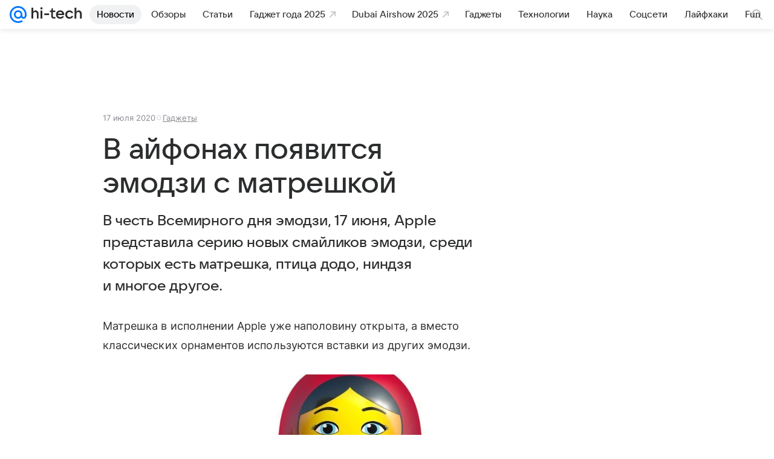

--- FILE ---
content_type: application/javascript; charset=utf-8
request_url: https://hi-tech.mail.ru/dist/chunks/6534.6917de341870c19e83c1.js
body_size: 22006
content:
(this.__LOADABLE_LOADED_CHUNKS__=this.__LOADABLE_LOADED_CHUNKS__||[]).push([[6534,8810],{17332:e=>{"use strict";e.exports={rE:"1.5.0"}},19445:e=>{e.exports={root:"b689e3648f",action:"cc452cdd09",actionInner:"e795d2b1a3",header:"e5a135dead",image:"d900cfe90a",button:"b4b57534b5",cancelButton:"ef865e87ba",subscriptionButton:"c0336c4799",buttons:"d945b3732f",wrapperImage:"fc10a71b79"}},77662:e=>{"use strict";var t,n="object"==typeof Reflect?Reflect:null,r=n&&"function"==typeof n.apply?n.apply:function(e,t,n){return Function.prototype.apply.call(e,t,n)};t=n&&"function"==typeof n.ownKeys?n.ownKeys:Object.getOwnPropertySymbols?function(e){return Object.getOwnPropertyNames(e).concat(Object.getOwnPropertySymbols(e))}:function(e){return Object.getOwnPropertyNames(e)};var i=Number.isNaN||function(e){return e!=e};function a(){a.init.call(this)}e.exports=a,e.exports.once=function(e,t){return new Promise(function(n,r){var i,a,s;function o(n){e.removeListener(t,c),r(n)}function c(){"function"==typeof e.removeListener&&e.removeListener("error",o),n([].slice.call(arguments))}g(e,t,c,{once:!0}),"error"!==t&&(i=e,a=o,s={once:!0},"function"==typeof i.on&&g(i,"error",a,s))})},a.EventEmitter=a,a.prototype._events=void 0,a.prototype._eventsCount=0,a.prototype._maxListeners=void 0;var s=10;function o(e){if("function"!=typeof e)throw TypeError('The "listener" argument must be of type Function. Received type '+typeof e)}function c(e){return void 0===e._maxListeners?a.defaultMaxListeners:e._maxListeners}function l(e,t,n,r){if(o(n),void 0===(a=e._events)?(a=e._events=Object.create(null),e._eventsCount=0):(void 0!==a.newListener&&(e.emit("newListener",t,n.listener?n.listener:n),a=e._events),s=a[t]),void 0===s)s=a[t]=n,++e._eventsCount;else if("function"==typeof s?s=a[t]=r?[n,s]:[s,n]:r?s.unshift(n):s.push(n),(i=c(e))>0&&s.length>i&&!s.warned){s.warned=!0;var i,a,s,l=Error("Possible EventEmitter memory leak detected. "+s.length+" "+String(t)+" listeners added. Use emitter.setMaxListeners() to increase limit");l.name="MaxListenersExceededWarning",l.emitter=e,l.type=t,l.count=s.length,console&&console.warn&&console.warn(l)}return e}function u(){if(!this.fired)return(this.target.removeListener(this.type,this.wrapFn),this.fired=!0,0==arguments.length)?this.listener.call(this.target):this.listener.apply(this.target,arguments)}function d(e,t,n){var r={fired:!1,wrapFn:void 0,target:e,type:t,listener:n},i=u.bind(r);return i.listener=n,r.wrapFn=i,i}function h(e,t,n){var r=e._events;if(void 0===r)return[];var i=r[t];return void 0===i?[]:"function"==typeof i?n?[i.listener||i]:[i]:n?function(e){for(var t=Array(e.length),n=0;n<t.length;++n)t[n]=e[n].listener||e[n];return t}(i):f(i,i.length)}function p(e){var t=this._events;if(void 0!==t){var n=t[e];if("function"==typeof n)return 1;if(void 0!==n)return n.length}return 0}function f(e,t){for(var n=Array(t),r=0;r<t;++r)n[r]=e[r];return n}function g(e,t,n,r){if("function"==typeof e.on)r.once?e.once(t,n):e.on(t,n);else if("function"==typeof e.addEventListener)e.addEventListener(t,function i(a){r.once&&e.removeEventListener(t,i),n(a)});else throw TypeError('The "emitter" argument must be of type EventEmitter. Received type '+typeof e)}Object.defineProperty(a,"defaultMaxListeners",{enumerable:!0,get:function(){return s},set:function(e){if("number"!=typeof e||e<0||i(e))throw RangeError('The value of "defaultMaxListeners" is out of range. It must be a non-negative number. Received '+e+".");s=e}}),a.init=function(){(void 0===this._events||this._events===Object.getPrototypeOf(this)._events)&&(this._events=Object.create(null),this._eventsCount=0),this._maxListeners=this._maxListeners||void 0},a.prototype.setMaxListeners=function(e){if("number"!=typeof e||e<0||i(e))throw RangeError('The value of "n" is out of range. It must be a non-negative number. Received '+e+".");return this._maxListeners=e,this},a.prototype.getMaxListeners=function(){return c(this)},a.prototype.emit=function(e){for(var t=[],n=1;n<arguments.length;n++)t.push(arguments[n]);var i="error"===e,a=this._events;if(void 0!==a)i=i&&void 0===a.error;else if(!i)return!1;if(i){if(t.length>0&&(s=t[0]),s instanceof Error)throw s;var s,o=Error("Unhandled error."+(s?" ("+s.message+")":""));throw o.context=s,o}var c=a[e];if(void 0===c)return!1;if("function"==typeof c)r(c,this,t);else for(var l=c.length,u=f(c,l),n=0;n<l;++n)r(u[n],this,t);return!0},a.prototype.addListener=function(e,t){return l(this,e,t,!1)},a.prototype.on=a.prototype.addListener,a.prototype.prependListener=function(e,t){return l(this,e,t,!0)},a.prototype.once=function(e,t){return o(t),this.on(e,d(this,e,t)),this},a.prototype.prependOnceListener=function(e,t){return o(t),this.prependListener(e,d(this,e,t)),this},a.prototype.removeListener=function(e,t){var n,r,i,a,s;if(o(t),void 0===(r=this._events)||void 0===(n=r[e]))return this;if(n===t||n.listener===t)0==--this._eventsCount?this._events=Object.create(null):(delete r[e],r.removeListener&&this.emit("removeListener",e,n.listener||t));else if("function"!=typeof n){for(i=-1,a=n.length-1;a>=0;a--)if(n[a]===t||n[a].listener===t){s=n[a].listener,i=a;break}if(i<0)return this;0===i?n.shift():function(e,t){for(;t+1<e.length;t++)e[t]=e[t+1];e.pop()}(n,i),1===n.length&&(r[e]=n[0]),void 0!==r.removeListener&&this.emit("removeListener",e,s||t)}return this},a.prototype.off=a.prototype.removeListener,a.prototype.removeAllListeners=function(e){var t,n,r;if(void 0===(n=this._events))return this;if(void 0===n.removeListener)return 0==arguments.length?(this._events=Object.create(null),this._eventsCount=0):void 0!==n[e]&&(0==--this._eventsCount?this._events=Object.create(null):delete n[e]),this;if(0==arguments.length){var i,a=Object.keys(n);for(r=0;r<a.length;++r)"removeListener"!==(i=a[r])&&this.removeAllListeners(i);return this.removeAllListeners("removeListener"),this._events=Object.create(null),this._eventsCount=0,this}if("function"==typeof(t=n[e]))this.removeListener(e,t);else if(void 0!==t)for(r=t.length-1;r>=0;r--)this.removeListener(e,t[r]);return this},a.prototype.listeners=function(e){return h(this,e,!0)},a.prototype.rawListeners=function(e){return h(this,e,!1)},a.listenerCount=function(e,t){return"function"==typeof e.listenerCount?e.listenerCount(t):p.call(e,t)},a.prototype.listenerCount=p,a.prototype.eventNames=function(){return this._eventsCount>0?t(this._events):[]}},78810:(e,t,n)=>{"use strict";n.r(t),n.d(t,{getWorker:()=>p,installWorker:()=>h});let r={workers:{"sw-common":"/sw-common.js"},workerKey:"sw-common",workerScope:"/",workerDisabledByUserAgent:["MRMAILAPP","MRNEWSAPP"]},{DEBUG:i,navigator:a,location:s,console:o}=window;function c(e,t){return Promise.resolve().then(()=>a.serviceWorker.register(e,{scope:t}))}function l(...e){i&&o.warn("SW:ERROR:",...e)}let{promisifiedDomEvents:{loaded:u}}=window,d=(e,t)=>{let n,i=function(e={}){return Object.assign(Object.assign({},r),e)}(e),o=function({workers:e={},workerKey:t}){let n=e[t];return n||l("Неверно задан сервис-воркер",{workers:e,workerKey:t}),n}(i),c=function({workerScope:e}){return`${s.origin}${e}`}(i);return!o||!c||((n="serviceWorker"in a)||l("Сервис-воркеры не поддерживаются браузером"),!n)||(({workerDisabledByUserAgent:e=[]})=>!!(e.length&&e.some(e=>-1!==a.userAgent.indexOf(e))))(i)?Promise.reject().catch(()=>l("Не удалось установить сервис-воркер")):u.then(()=>t(o,c)).catch(e=>l(e))},h=e=>d(e,(e,t)=>c(e,t)),p=e=>d(e,(e,t)=>{var n;return(n=e=>e.scope===t,a.serviceWorker.getRegistrations().then(e=>e.filter(n))).then((n=[])=>n.length?Promise.resolve().then(()=>n[n.length-1]):c(e,t))})},88373:(e,t,n)=>{"use strict";let r,i,a,s,o;n.r(t),n.d(t,{default:()=>nJ});var c,l,u,d,h,p,f=n(845),g=n(92072),m=n(74809),b=n(77662),w=n.n(b);let v="5.0.0",y="undefined"!=typeof window&&-1!==window.location.hostname.indexOf("devmail.ru"),S=(s=Math.abs(a=new Date().getTimezoneOffset()),`GMT${a<0?"+":"-"}`+`00${Math.floor(s/60)}`.slice(-2)+`00${s%60}`.slice(-2)),_=((e={})=>{let t=(()=>{let{userAgent:e}=window.navigator,t=e.match(/(opera|chrome|safari|firefox|msie|trident(?=\/))\/?\s*(\d+)/i)||[];return{name:t[1]||"",version:t[2]||""}})(),n=(()=>{let{userAgent:e}=window.navigator;return(e.match(/(android|blackBerry|iphone|ipad|ipod|opera|iemobile|mobile)/i)||[]).length>0})(),r=t.name.toLowerCase();return{BROWSER:{IS_MOBILE:n,NAME:e[r]?e[r]:r,PLATFORM:"webpush",VERSION:t.version}}})({chrome:"android"}),I="ready",E="change",O="error",k="subscribe",C="unsubscribe",j={code:"unsubscribe",message:"Ошибка при попытке отписаться от пуш-уведомлений"},D={code:"get_subscription",message:"Ошибка при попытке получения объекта пуш-уведомлений"},A={code:"permission_denied",message:"Пользователь запретил доставку уведомлений"},T={code:"server_sync",message:"Ошибка синхронизации с сервером"},L={code:"fcm_api_invalid_key",message:"[FirebaseMessagingAPI]: invalid key"},P={code:"fcm_api_not_subscribed",message:"[FirebaseMessagingAPI]: not subscribed"},N={code:"fcm_api_returned_empty_token",message:"[FirebaseMessagingAPI]: returned empty token"},M={code:"fcm_api_applicationname_not_found",message:"[FirebaseMessagingAPI]: applicationname not found"},B={version:v,allowedPlatforms:["Chrome","Firefox"],application:"mailrupush",platform:_.BROWSER,workerPath:"/push-worker.js",workerScope:"/",workerInstaller:null,serverUrl:"/push-api/subscription/"};window.location.pathname;let x={application:null,platform:"webpush",status:null,token:null,settings:{capabilities:{geo_id:[0],push_delivery_time_range:"00:00-23:59"},client:{os_version:_.BROWSER.VERSION,version:_.BROWSER.IS_MOBILE?`m-${v}`:v},client_time_zone:S}};class R extends Error{constructor(e){super(e.message),this.name=this.constructor.name,this.message=e.message,Error.captureStackTrace?Error.captureStackTrace(this,()=>this.constructor):this.stack=Error().stack}}function $(){return window.navigator.serviceWorker.ready}function F(e){return new Promise((t,n)=>{e.pushManager.getSubscription().then(e=>{e?t(e):n(new R(D))})})}function H(e){return F(e).then(e=>e.unsubscribe().then(t=>t?Promise.resolve(e):Promise.reject(new R(j))))}function K(e){let t=e.endpoint;return{token:t,endpoint:t}}function W(e){var t;return t={application:e.application,url:e.serverUrl},(e,n)=>{let r=K(n),i=Object.assign(Object.assign({},x),{status:e,application:t.application,token:r.token});return fetch(t.url,{method:"post",headers:{Accept:"application/json","Content-Type":"application/json"},body:JSON.stringify(i)}).then(e=>{if(200!==e.status)throw new R(T);return e.json()}).catch(()=>{throw new R(T)})}}let U=((e,t={})=>{let n=Object.assign({},t),r=[],i=()=>n,a=(t={})=>(n=e(i(),t),Promise.all(r.map(e=>e(n,t))).then(()=>n));return a().catch(()=>{throw Error("Error on createStore")}),{getState:i,dispatch:a,subscribe:e=>{r=[...r,(t,n)=>Promise.resolve(e(t,n))];let t=!0;return()=>{if(t){t=!1;let n=r.indexOf(e),[i,a]=[r.slice(0,n),r.slice(n+1)];r=i.concat(a)}return!t}}}})((e,t={})=>{switch(t.type){case E:return Object.assign(Object.assign({},e),t.state);case k:return Object.assign(Object.assign({},e),{isSubscribed:!0,subscription:t.subscription});case C:return Object.assign(Object.assign({},e),{isSubscribed:!1,subscription:void 0});case I:return Object.assign(Object.assign(Object.assign({},e),t.state),{isReady:!0});default:return e}},{isReady:!1});function V(){let{permission:e}=Notification;return new Promise((t,n)=>{switch(e){case"granted":case"default":default:t(e);break;case"denied":n(new R(A))}})}let z=function(e){let t=[],n=0;for(let r=0;r<e.length;r++){let i=e.charCodeAt(r);i<128?t[n++]=i:(i<2048?t[n++]=i>>6|192:((64512&i)==55296&&r+1<e.length&&(64512&e.charCodeAt(r+1))==56320?(i=65536+((1023&i)<<10)+(1023&e.charCodeAt(++r)),t[n++]=i>>18|240,t[n++]=i>>12&63|128):t[n++]=i>>12|224,t[n++]=i>>6&63|128),t[n++]=63&i|128)}return t},q=function(e){let t=[],n=0,r=0;for(;n<e.length;){let i=e[n++];if(i<128)t[r++]=String.fromCharCode(i);else if(i>191&&i<224){let a=e[n++];t[r++]=String.fromCharCode((31&i)<<6|63&a)}else if(i>239&&i<365){let a=((7&i)<<18|(63&e[n++])<<12|(63&e[n++])<<6|63&e[n++])-65536;t[r++]=String.fromCharCode(55296+(a>>10)),t[r++]=String.fromCharCode(56320+(1023&a))}else{let a=e[n++],s=e[n++];t[r++]=String.fromCharCode((15&i)<<12|(63&a)<<6|63&s)}}return t.join("")},G={byteToCharMap_:null,charToByteMap_:null,byteToCharMapWebSafe_:null,charToByteMapWebSafe_:null,ENCODED_VALS_BASE:"ABCDEFGHIJKLMNOPQRSTUVWXYZabcdefghijklmnopqrstuvwxyz0123456789",get ENCODED_VALS(){return this.ENCODED_VALS_BASE+"+/="},get ENCODED_VALS_WEBSAFE(){return this.ENCODED_VALS_BASE+"-_."},HAS_NATIVE_SUPPORT:"function"==typeof atob,encodeByteArray(e,t){if(!Array.isArray(e))throw Error("encodeByteArray takes an array as a parameter");this.init_();let n=t?this.byteToCharMapWebSafe_:this.byteToCharMap_,r=[];for(let t=0;t<e.length;t+=3){let i=e[t],a=t+1<e.length,s=a?e[t+1]:0,o=t+2<e.length,c=o?e[t+2]:0,l=i>>2,u=(3&i)<<4|s>>4,d=(15&s)<<2|c>>6,h=63&c;!o&&(h=64,a||(d=64)),r.push(n[l],n[u],n[d],n[h])}return r.join("")},encodeString(e,t){return this.HAS_NATIVE_SUPPORT&&!t?btoa(e):this.encodeByteArray(z(e),t)},decodeString(e,t){return this.HAS_NATIVE_SUPPORT&&!t?atob(e):q(this.decodeStringToByteArray(e,t))},decodeStringToByteArray(e,t){this.init_();let n=t?this.charToByteMapWebSafe_:this.charToByteMap_,r=[];for(let t=0;t<e.length;){let i=n[e.charAt(t++)],a=t<e.length?n[e.charAt(t)]:0,s=++t<e.length?n[e.charAt(t)]:64,o=++t<e.length?n[e.charAt(t)]:64;if(++t,null==i||null==a||null==s||null==o)throw new J;let c=i<<2|a>>4;if(r.push(c),64!==s){let e=a<<4&240|s>>2;if(r.push(e),64!==o){let e=s<<6&192|o;r.push(e)}}}return r},init_(){if(!this.byteToCharMap_){this.byteToCharMap_={},this.charToByteMap_={},this.byteToCharMapWebSafe_={},this.charToByteMapWebSafe_={};for(let e=0;e<this.ENCODED_VALS.length;e++)this.byteToCharMap_[e]=this.ENCODED_VALS.charAt(e),this.charToByteMap_[this.byteToCharMap_[e]]=e,this.byteToCharMapWebSafe_[e]=this.ENCODED_VALS_WEBSAFE.charAt(e),this.charToByteMapWebSafe_[this.byteToCharMapWebSafe_[e]]=e,e>=this.ENCODED_VALS_BASE.length&&(this.charToByteMap_[this.ENCODED_VALS_WEBSAFE.charAt(e)]=e,this.charToByteMapWebSafe_[this.ENCODED_VALS.charAt(e)]=e)}}};class J extends Error{constructor(){super(...arguments),this.name="DecodeBase64StringError"}}let Y=function(e){let t=z(e);return G.encodeByteArray(t,!0)},Q=function(e){return Y(e).replace(/\./g,"")},Z=function(e){try{return G.decodeString(e,!0)}catch(e){console.error("base64Decode failed: ",e)}return null},X=()=>{var e;return null==(e=(()=>{try{return function(){if("undefined"!=typeof self)return self;if("undefined"!=typeof window)return window;if(void 0!==n.g)return n.g;throw Error("Unable to locate global object.")}().__FIREBASE_DEFAULTS__||(()=>{if("undefined"==typeof process||void 0===process.env)return;let e=process.env.__FIREBASE_DEFAULTS__;if(e)return JSON.parse(e)})()||(()=>{let e;if("undefined"==typeof document)return;try{e=document.cookie.match(/__FIREBASE_DEFAULTS__=([^;]+)/)}catch(e){return}let t=e&&Z(e[1]);return t&&JSON.parse(t)})()}catch(e){console.info(`Unable to get __FIREBASE_DEFAULTS__ due to: ${e}`);return}})())?void 0:e.config};class ee{constructor(){this.reject=()=>{},this.resolve=()=>{},this.promise=new Promise((e,t)=>{this.resolve=e,this.reject=t})}wrapCallback(e){return(t,n)=>{t?this.reject(t):this.resolve(n),"function"==typeof e&&(this.promise.catch(()=>{}),1===e.length?e(t):e(t,n))}}}function et(){try{return"object"==typeof indexedDB}catch(e){return!1}}function en(){return new Promise((e,t)=>{try{let n=!0,r="validate-browser-context-for-indexeddb-analytics-module",i=self.indexedDB.open(r);i.onsuccess=()=>{i.result.close(),n||self.indexedDB.deleteDatabase(r),e(!0)},i.onupgradeneeded=()=>{n=!1},i.onerror=()=>{var e;t((null==(e=i.error)?void 0:e.message)||"")}}catch(e){t(e)}})}class er extends Error{constructor(e,t,n){super(t),this.code=e,this.customData=n,this.name="FirebaseError",Object.setPrototypeOf(this,er.prototype),Error.captureStackTrace&&Error.captureStackTrace(this,ei.prototype.create)}}class ei{constructor(e,t,n){this.service=e,this.serviceName=t,this.errors=n}create(e,...t){var n,r;let i=t[0]||{},a=`${this.service}/${e}`,s=this.errors[e],o=s?(n=s,r=i,n.replace(ea,(e,t)=>{let n=r[t];return null!=n?String(n):`<${t}?>`})):"Error",c=`${this.serviceName}: ${o} (${a}).`;return new er(a,c,i)}}let ea=/\{\$([^}]+)}/g;function es(e,t){if(e===t)return!0;let n=Object.keys(e),r=Object.keys(t);for(let i of n){if(!r.includes(i))return!1;let n=e[i],a=t[i];if(eo(n)&&eo(a)){if(!es(n,a))return!1}else if(n!==a)return!1}for(let e of r)if(!n.includes(e))return!1;return!0}function eo(e){return null!==e&&"object"==typeof e}function ec(e){return e&&e._delegate?e._delegate:e}class el{constructor(e,t,n){this.name=e,this.instanceFactory=t,this.type=n,this.multipleInstances=!1,this.serviceProps={},this.instantiationMode="LAZY",this.onInstanceCreated=null}setInstantiationMode(e){return this.instantiationMode=e,this}setMultipleInstances(e){return this.multipleInstances=e,this}setServiceProps(e){return this.serviceProps=e,this}setInstanceCreatedCallback(e){return this.onInstanceCreated=e,this}}let eu="[DEFAULT]";class ed{constructor(e,t){this.name=e,this.container=t,this.component=null,this.instances=new Map,this.instancesDeferred=new Map,this.instancesOptions=new Map,this.onInitCallbacks=new Map}get(e){let t=this.normalizeInstanceIdentifier(e);if(!this.instancesDeferred.has(t)){let e=new ee;if(this.instancesDeferred.set(t,e),this.isInitialized(t)||this.shouldAutoInitialize())try{let n=this.getOrInitializeService({instanceIdentifier:t});n&&e.resolve(n)}catch(e){}}return this.instancesDeferred.get(t).promise}getImmediate(e){var t;let n=this.normalizeInstanceIdentifier(null==e?void 0:e.identifier),r=null!=(t=null==e?void 0:e.optional)&&t;if(this.isInitialized(n)||this.shouldAutoInitialize())try{return this.getOrInitializeService({instanceIdentifier:n})}catch(e){if(r)return null;throw e}if(r)return null;throw Error(`Service ${this.name} is not available`)}getComponent(){return this.component}setComponent(e){if(e.name!==this.name)throw Error(`Mismatching Component ${e.name} for Provider ${this.name}.`);if(this.component)throw Error(`Component for ${this.name} has already been provided`);if(this.component=e,this.shouldAutoInitialize()){if("EAGER"===e.instantiationMode)try{this.getOrInitializeService({instanceIdentifier:eu})}catch(e){}for(let[e,t]of this.instancesDeferred.entries()){let n=this.normalizeInstanceIdentifier(e);try{let e=this.getOrInitializeService({instanceIdentifier:n});t.resolve(e)}catch(e){}}}}clearInstance(e=eu){this.instancesDeferred.delete(e),this.instancesOptions.delete(e),this.instances.delete(e)}async delete(){let e=Array.from(this.instances.values());await Promise.all([...e.filter(e=>"INTERNAL"in e).map(e=>e.INTERNAL.delete()),...e.filter(e=>"_delete"in e).map(e=>e._delete())])}isComponentSet(){return null!=this.component}isInitialized(e=eu){return this.instances.has(e)}getOptions(e=eu){return this.instancesOptions.get(e)||{}}initialize(e={}){let{options:t={}}=e,n=this.normalizeInstanceIdentifier(e.instanceIdentifier);if(this.isInitialized(n))throw Error(`${this.name}(${n}) has already been initialized`);if(!this.isComponentSet())throw Error(`Component ${this.name} has not been registered yet`);let r=this.getOrInitializeService({instanceIdentifier:n,options:t});for(let[e,t]of this.instancesDeferred.entries())n===this.normalizeInstanceIdentifier(e)&&t.resolve(r);return r}onInit(e,t){var n;let r=this.normalizeInstanceIdentifier(t),i=null!=(n=this.onInitCallbacks.get(r))?n:new Set;i.add(e),this.onInitCallbacks.set(r,i);let a=this.instances.get(r);return a&&e(a,r),()=>{i.delete(e)}}invokeOnInitCallbacks(e,t){let n=this.onInitCallbacks.get(t);if(n)for(let r of n)try{r(e,t)}catch(e){}}getOrInitializeService({instanceIdentifier:e,options:t={}}){var n;let r=this.instances.get(e);if(!r&&this.component&&(r=this.component.instanceFactory(this.container,{instanceIdentifier:(n=e)===eu?void 0:n,options:t}),this.instances.set(e,r),this.instancesOptions.set(e,t),this.invokeOnInitCallbacks(r,e),this.component.onInstanceCreated))try{this.component.onInstanceCreated(this.container,e,r)}catch(e){}return r||null}normalizeInstanceIdentifier(e=eu){return this.component?this.component.multipleInstances?e:eu:e}shouldAutoInitialize(){return!!this.component&&"EXPLICIT"!==this.component.instantiationMode}}class eh{constructor(e){this.name=e,this.providers=new Map}addComponent(e){let t=this.getProvider(e.name);if(t.isComponentSet())throw Error(`Component ${e.name} has already been registered with ${this.name}`);t.setComponent(e)}addOrOverwriteComponent(e){this.getProvider(e.name).isComponentSet()&&this.providers.delete(e.name),this.addComponent(e)}getProvider(e){if(this.providers.has(e))return this.providers.get(e);let t=new ed(e,this);return this.providers.set(e,t),t}getProviders(){return Array.from(this.providers.values())}}let ep=[];(c=d||(d={}))[c.DEBUG=0]="DEBUG",c[c.VERBOSE=1]="VERBOSE",c[c.INFO=2]="INFO",c[c.WARN=3]="WARN",c[c.ERROR=4]="ERROR",c[c.SILENT=5]="SILENT";let ef={debug:d.DEBUG,verbose:d.VERBOSE,info:d.INFO,warn:d.WARN,error:d.ERROR,silent:d.SILENT},eg=d.INFO,em={[d.DEBUG]:"log",[d.VERBOSE]:"log",[d.INFO]:"info",[d.WARN]:"warn",[d.ERROR]:"error"},eb=(e,t,...n)=>{if(t<e.logLevel)return;let r=new Date().toISOString(),i=em[t];if(i)console[i](`[${r}]  ${e.name}:`,...n);else throw Error(`Attempted to log a message with an invalid logType (value: ${t})`)},ew=new WeakMap,ev=new WeakMap,ey=new WeakMap,eS=new WeakMap,e_=new WeakMap,eI={get(e,t,n){if(e instanceof IDBTransaction){if("done"===t)return ev.get(e);if("objectStoreNames"===t)return e.objectStoreNames||ey.get(e);if("store"===t)return n.objectStoreNames[1]?void 0:n.objectStore(n.objectStoreNames[0])}return eE(e[t])},set:(e,t,n)=>(e[t]=n,!0),has:(e,t)=>e instanceof IDBTransaction&&("done"===t||"store"===t)||t in e};function eE(e){if(e instanceof IDBRequest){let t;return(t=new Promise((t,n)=>{let r=()=>{e.removeEventListener("success",i),e.removeEventListener("error",a)},i=()=>{t(eE(e.result)),r()},a=()=>{n(e.error),r()};e.addEventListener("success",i),e.addEventListener("error",a)})).then(t=>{t instanceof IDBCursor&&ew.set(t,e)}).catch(()=>{}),e_.set(t,e),t}if(eS.has(e))return eS.get(e);let t=function(e){if("function"==typeof e)return e!==IDBDatabase.prototype.transaction||"objectStoreNames"in IDBTransaction.prototype?(i||(i=[IDBCursor.prototype.advance,IDBCursor.prototype.continue,IDBCursor.prototype.continuePrimaryKey])).includes(e)?function(...t){return e.apply(eO(this),t),eE(ew.get(this))}:function(...t){return eE(e.apply(eO(this),t))}:function(t,...n){let r=e.call(eO(this),t,...n);return ey.set(r,t.sort?t.sort():[t]),eE(r)};return e instanceof IDBTransaction&&function(e){if(ev.has(e))return;let t=new Promise((t,n)=>{let r=()=>{e.removeEventListener("complete",i),e.removeEventListener("error",a),e.removeEventListener("abort",a)},i=()=>{t(),r()},a=()=>{n(e.error||new DOMException("AbortError","AbortError")),r()};e.addEventListener("complete",i),e.addEventListener("error",a),e.addEventListener("abort",a)});ev.set(e,t)}(e),(r||(r=[IDBDatabase,IDBObjectStore,IDBIndex,IDBCursor,IDBTransaction])).some(t=>e instanceof t)?new Proxy(e,eI):e}(e);return t!==e&&(eS.set(e,t),e_.set(t,e)),t}let eO=e=>e_.get(e);function ek(e,t,{blocked:n,upgrade:r,blocking:i,terminated:a}={}){let s=indexedDB.open(e,t),o=eE(s);return r&&s.addEventListener("upgradeneeded",e=>{r(eE(s.result),e.oldVersion,e.newVersion,eE(s.transaction),e)}),n&&s.addEventListener("blocked",e=>n(e.oldVersion,e.newVersion,e)),o.then(e=>{a&&e.addEventListener("close",()=>a()),i&&e.addEventListener("versionchange",e=>i(e.oldVersion,e.newVersion,e))}).catch(()=>{}),o}function eC(e,{blocked:t}={}){let n=indexedDB.deleteDatabase(e);return t&&n.addEventListener("blocked",e=>t(e.oldVersion,e)),eE(n).then(()=>void 0)}let ej=["get","getKey","getAll","getAllKeys","count"],eD=["put","add","delete","clear"],eA=new Map;function eT(e,t){if(!(e instanceof IDBDatabase&&!(t in e)&&"string"==typeof t))return;if(eA.get(t))return eA.get(t);let n=t.replace(/FromIndex$/,""),r=t!==n,i=eD.includes(n);if(!(n in(r?IDBIndex:IDBObjectStore).prototype)||!(i||ej.includes(n)))return;let a=async function(e,...t){let a=this.transaction(e,i?"readwrite":"readonly"),s=a.store;return r&&(s=s.index(t.shift())),(await Promise.all([s[n](...t),i&&a.done]))[0]};return eA.set(t,a),a}eI={...o=eI,get:(e,t,n)=>eT(e,t)||o.get(e,t,n),has:(e,t)=>!!eT(e,t)||o.has(e,t)};class eL{constructor(e){this.container=e}getPlatformInfoString(){return this.container.getProviders().map(e=>{let t;if((null==(t=e.getComponent())?void 0:t.type)!=="VERSION")return null;{let t=e.getImmediate();return`${t.library}/${t.version}`}}).filter(e=>e).join(" ")}}let eP="@firebase/app",eN="0.10.13",eM=new class{constructor(e){this.name=e,this._logLevel=eg,this._logHandler=eb,this._userLogHandler=null,ep.push(this)}get logLevel(){return this._logLevel}set logLevel(e){if(!(e in d))throw TypeError(`Invalid value "${e}" assigned to \`logLevel\``);this._logLevel=e}setLogLevel(e){this._logLevel="string"==typeof e?ef[e]:e}get logHandler(){return this._logHandler}set logHandler(e){if("function"!=typeof e)throw TypeError("Value assigned to `logHandler` must be a function");this._logHandler=e}get userLogHandler(){return this._userLogHandler}set userLogHandler(e){this._userLogHandler=e}debug(...e){this._userLogHandler&&this._userLogHandler(this,d.DEBUG,...e),this._logHandler(this,d.DEBUG,...e)}log(...e){this._userLogHandler&&this._userLogHandler(this,d.VERBOSE,...e),this._logHandler(this,d.VERBOSE,...e)}info(...e){this._userLogHandler&&this._userLogHandler(this,d.INFO,...e),this._logHandler(this,d.INFO,...e)}warn(...e){this._userLogHandler&&this._userLogHandler(this,d.WARN,...e),this._logHandler(this,d.WARN,...e)}error(...e){this._userLogHandler&&this._userLogHandler(this,d.ERROR,...e),this._logHandler(this,d.ERROR,...e)}}("@firebase/app"),eB="[DEFAULT]",ex={[eP]:"fire-core","@firebase/app-compat":"fire-core-compat","@firebase/analytics":"fire-analytics","@firebase/analytics-compat":"fire-analytics-compat","@firebase/app-check":"fire-app-check","@firebase/app-check-compat":"fire-app-check-compat","@firebase/auth":"fire-auth","@firebase/auth-compat":"fire-auth-compat","@firebase/database":"fire-rtdb","@firebase/data-connect":"fire-data-connect","@firebase/database-compat":"fire-rtdb-compat","@firebase/functions":"fire-fn","@firebase/functions-compat":"fire-fn-compat","@firebase/installations":"fire-iid","@firebase/installations-compat":"fire-iid-compat","@firebase/messaging":"fire-fcm","@firebase/messaging-compat":"fire-fcm-compat","@firebase/performance":"fire-perf","@firebase/performance-compat":"fire-perf-compat","@firebase/remote-config":"fire-rc","@firebase/remote-config-compat":"fire-rc-compat","@firebase/storage":"fire-gcs","@firebase/storage-compat":"fire-gcs-compat","@firebase/firestore":"fire-fst","@firebase/firestore-compat":"fire-fst-compat","@firebase/vertexai-preview":"fire-vertex","fire-js":"fire-js",firebase:"fire-js-all"},eR=new Map,e$=new Map,eF=new Map;function eH(e,t){try{e.container.addComponent(t)}catch(n){eM.debug(`Component ${t.name} failed to register with FirebaseApp ${e.name}`,n)}}function eK(e){let t=e.name;if(eF.has(t))return eM.debug(`There were multiple attempts to register component ${t}.`),!1;for(let n of(eF.set(t,e),eR.values()))eH(n,e);for(let t of e$.values())eH(t,e);return!0}function eW(e,t){let n=e.container.getProvider("heartbeat").getImmediate({optional:!0});return n&&n.triggerHeartbeat(),e.container.getProvider(t)}let eU=new ei("app","Firebase",{"no-app":"No Firebase App '{$appName}' has been created - call initializeApp() first","bad-app-name":"Illegal App name: '{$appName}'","duplicate-app":"Firebase App named '{$appName}' already exists with different options or config","app-deleted":"Firebase App named '{$appName}' already deleted","server-app-deleted":"Firebase Server App has been deleted","no-options":"Need to provide options, when not being deployed to hosting via source.","invalid-app-argument":"firebase.{$appName}() takes either no argument or a Firebase App instance.","invalid-log-argument":"First argument to `onLog` must be null or a function.","idb-open":"Error thrown when opening IndexedDB. Original error: {$originalErrorMessage}.","idb-get":"Error thrown when reading from IndexedDB. Original error: {$originalErrorMessage}.","idb-set":"Error thrown when writing to IndexedDB. Original error: {$originalErrorMessage}.","idb-delete":"Error thrown when deleting from IndexedDB. Original error: {$originalErrorMessage}.","finalization-registry-not-supported":"FirebaseServerApp deleteOnDeref field defined but the JS runtime does not support FinalizationRegistry.","invalid-server-app-environment":"FirebaseServerApp is not for use in browser environments."});class eV{constructor(e,t,n){this._isDeleted=!1,this._options=Object.assign({},e),this._config=Object.assign({},t),this._name=t.name,this._automaticDataCollectionEnabled=t.automaticDataCollectionEnabled,this._container=n,this.container.addComponent(new el("app",()=>this,"PUBLIC"))}get automaticDataCollectionEnabled(){return this.checkDestroyed(),this._automaticDataCollectionEnabled}set automaticDataCollectionEnabled(e){this.checkDestroyed(),this._automaticDataCollectionEnabled=e}get name(){return this.checkDestroyed(),this._name}get options(){return this.checkDestroyed(),this._options}get config(){return this.checkDestroyed(),this._config}get container(){return this._container}get isDeleted(){return this._isDeleted}set isDeleted(e){this._isDeleted=e}checkDestroyed(){if(this.isDeleted)throw eU.create("app-deleted",{appName:this._name})}}function ez(e,t={}){let n=e;"object"!=typeof t&&(t={name:t});let r=Object.assign({name:eB,automaticDataCollectionEnabled:!1},t),i=r.name;if("string"!=typeof i||!i)throw eU.create("bad-app-name",{appName:String(i)});if(n||(n=X()),!n)throw eU.create("no-options");let a=eR.get(i);if(a)if(es(n,a.options)&&es(r,a.config))return a;else throw eU.create("duplicate-app",{appName:i});let s=new eh(i);for(let e of eF.values())s.addComponent(e);let o=new eV(n,r,s);return eR.set(i,o),o}function eq(e,t,n){var r;let i=null!=(r=ex[e])?r:e;n&&(i+=`-${n}`);let a=i.match(/\s|\//),s=t.match(/\s|\//);if(a||s){let e=[`Unable to register library "${i}" with version "${t}":`];a&&e.push(`library name "${i}" contains illegal characters (whitespace or "/")`),a&&s&&e.push("and"),s&&e.push(`version name "${t}" contains illegal characters (whitespace or "/")`),eM.warn(e.join(" "));return}eK(new el(`${i}-version`,()=>({library:i,version:t}),"VERSION"))}let eG="firebase-heartbeat-store",eJ=null;function eY(){return eJ||(eJ=ek("firebase-heartbeat-database",1,{upgrade:(e,t)=>{if(0===t)try{e.createObjectStore(eG)}catch(e){console.warn(e)}}}).catch(e=>{throw eU.create("idb-open",{originalErrorMessage:e.message})})),eJ}async function eQ(e){try{let t=(await eY()).transaction(eG),n=await t.objectStore(eG).get(eX(e));return await t.done,n}catch(e){if(e instanceof er)eM.warn(e.message);else{let t=eU.create("idb-get",{originalErrorMessage:null==e?void 0:e.message});eM.warn(t.message)}}}async function eZ(e,t){try{let n=(await eY()).transaction(eG,"readwrite"),r=n.objectStore(eG);await r.put(t,eX(e)),await n.done}catch(e){if(e instanceof er)eM.warn(e.message);else{let t=eU.create("idb-set",{originalErrorMessage:null==e?void 0:e.message});eM.warn(t.message)}}}function eX(e){return`${e.name}!${e.options.appId}`}class e0{constructor(e){this.container=e,this._heartbeatsCache=null;const t=this.container.getProvider("app").getImmediate();this._storage=new e2(t),this._heartbeatsCachePromise=this._storage.read().then(e=>(this._heartbeatsCache=e,e))}async triggerHeartbeat(){var e,t;try{let n=this.container.getProvider("platform-logger").getImmediate().getPlatformInfoString(),r=e1();if((null==(e=this._heartbeatsCache)?void 0:e.heartbeats)==null&&(this._heartbeatsCache=await this._heartbeatsCachePromise,(null==(t=this._heartbeatsCache)?void 0:t.heartbeats)==null)||this._heartbeatsCache.lastSentHeartbeatDate===r||this._heartbeatsCache.heartbeats.some(e=>e.date===r))return;return this._heartbeatsCache.heartbeats.push({date:r,agent:n}),this._heartbeatsCache.heartbeats=this._heartbeatsCache.heartbeats.filter(e=>{let t=new Date(e.date).valueOf();return Date.now()-t<=2592e6}),this._storage.overwrite(this._heartbeatsCache)}catch(e){eM.warn(e)}}async getHeartbeatsHeader(){var e;try{if(null===this._heartbeatsCache&&await this._heartbeatsCachePromise,(null==(e=this._heartbeatsCache)?void 0:e.heartbeats)==null||0===this._heartbeatsCache.heartbeats.length)return"";let t=e1(),{heartbeatsToSend:n,unsentEntries:r}=function(e,t=1024){let n=[],r=e.slice();for(let i of e){let e=n.find(e=>e.agent===i.agent);if(e){if(e.dates.push(i.date),e6(n)>t){e.dates.pop();break}}else if(n.push({agent:i.agent,dates:[i.date]}),e6(n)>t){n.pop();break}r=r.slice(1)}return{heartbeatsToSend:n,unsentEntries:r}}(this._heartbeatsCache.heartbeats),i=Q(JSON.stringify({version:2,heartbeats:n}));return this._heartbeatsCache.lastSentHeartbeatDate=t,r.length>0?(this._heartbeatsCache.heartbeats=r,await this._storage.overwrite(this._heartbeatsCache)):(this._heartbeatsCache.heartbeats=[],this._storage.overwrite(this._heartbeatsCache)),i}catch(e){return eM.warn(e),""}}}function e1(){return new Date().toISOString().substring(0,10)}class e2{constructor(e){this.app=e,this._canUseIndexedDBPromise=this.runIndexedDBEnvironmentCheck()}async runIndexedDBEnvironmentCheck(){return!!et()&&en().then(()=>!0).catch(()=>!1)}async read(){if(!await this._canUseIndexedDBPromise)return{heartbeats:[]};{let e=await eQ(this.app);return(null==e?void 0:e.heartbeats)?e:{heartbeats:[]}}}async overwrite(e){var t;if(await this._canUseIndexedDBPromise){let n=await this.read();return eZ(this.app,{lastSentHeartbeatDate:null!=(t=e.lastSentHeartbeatDate)?t:n.lastSentHeartbeatDate,heartbeats:e.heartbeats})}}async add(e){var t;if(await this._canUseIndexedDBPromise){let n=await this.read();return eZ(this.app,{lastSentHeartbeatDate:null!=(t=e.lastSentHeartbeatDate)?t:n.lastSentHeartbeatDate,heartbeats:[...n.heartbeats,...e.heartbeats]})}}}function e6(e){return Q(JSON.stringify({version:2,heartbeats:e})).length}eK(new el("platform-logger",e=>new eL(e),"PRIVATE")),eK(new el("heartbeat",e=>new e0(e),"PRIVATE")),eq(eP,eN,""),eq(eP,eN,"esm2017"),eq("fire-js","");let e5="@firebase/installations",e4="0.6.9",e3=`w:${e4}`,e8="FIS_v2",e9=new ei("installations","Installations",{"missing-app-config-values":'Missing App configuration value: "{$valueName}"',"not-registered":"Firebase Installation is not registered.","installation-not-found":"Firebase Installation not found.","request-failed":'{$requestName} request failed with error "{$serverCode} {$serverStatus}: {$serverMessage}"',"app-offline":"Could not process request. Application offline.","delete-pending-registration":"Can't delete installation while there is a pending registration request."});function e7(e){return e instanceof er&&e.code.includes("request-failed")}function te({projectId:e}){return`https://firebaseinstallations.googleapis.com/v1/projects/${e}/installations`}function tt(e){return{token:e.token,requestStatus:2,expiresIn:Number(e.expiresIn.replace("s","000")),creationTime:Date.now()}}async function tn(e,t){let n=(await t.json()).error;return e9.create("request-failed",{requestName:e,serverCode:n.code,serverMessage:n.message,serverStatus:n.status})}function tr({apiKey:e}){return new Headers({"Content-Type":"application/json",Accept:"application/json","x-goog-api-key":e})}async function ti(e){let t=await e();return t.status>=500&&t.status<600?e():t}async function ta({appConfig:e,heartbeatServiceProvider:t},{fid:n}){let r=te(e),i=tr(e),a=t.getImmediate({optional:!0});if(a){let e=await a.getHeartbeatsHeader();e&&i.append("x-firebase-client",e)}let s={method:"POST",headers:i,body:JSON.stringify({fid:n,authVersion:e8,appId:e.appId,sdkVersion:e3})},o=await ti(()=>fetch(r,s));if(o.ok){let e=await o.json();return{fid:e.fid||n,registrationStatus:2,refreshToken:e.refreshToken,authToken:tt(e.authToken)}}throw await tn("Create Installation",o)}function ts(e){return new Promise(t=>{setTimeout(t,e)})}let to=/^[cdef][\w-]{21}$/;function tc(e){return`${e.appName}!${e.appId}`}let tl=new Map;function tu(e,t){var n,r;let i,a=tc(e);td(a,t),n=a,r=t,(i=(!th&&"BroadcastChannel"in self&&((th=new BroadcastChannel("[Firebase] FID Change")).onmessage=e=>{td(e.data.key,e.data.fid)}),th))&&i.postMessage({key:n,fid:r}),0===tl.size&&th&&(th.close(),th=null)}function td(e,t){let n=tl.get(e);if(n)for(let e of n)e(t)}let th=null,tp="firebase-installations-store",tf=null;function tg(){return tf||(tf=ek("firebase-installations-database",1,{upgrade:(e,t)=>{0===t&&e.createObjectStore(tp)}})),tf}async function tm(e,t){let n=tc(e),r=(await tg()).transaction(tp,"readwrite"),i=r.objectStore(tp),a=await i.get(n);return await i.put(t,n),await r.done,a&&a.fid===t.fid||tu(e,t.fid),t}async function tb(e){let t=tc(e),n=(await tg()).transaction(tp,"readwrite");await n.objectStore(tp).delete(t),await n.done}async function tw(e,t){let n=tc(e),r=(await tg()).transaction(tp,"readwrite"),i=r.objectStore(tp),a=await i.get(n),s=t(a);return void 0===s?await i.delete(n):await i.put(s,n),await r.done,s&&(!a||a.fid!==s.fid)&&tu(e,s.fid),s}async function tv(e){let t,n=await tw(e.appConfig,n=>{let r=function(e,t){if(0===t.registrationStatus){if(!navigator.onLine)return{installationEntry:t,registrationPromise:Promise.reject(e9.create("app-offline"))};let n={fid:t.fid,registrationStatus:1,registrationTime:Date.now()},r=ty(e,n);return{installationEntry:n,registrationPromise:r}}return 1===t.registrationStatus?{installationEntry:t,registrationPromise:tS(e)}:{installationEntry:t}}(e,tI(n||{fid:function(){try{var e;let t=new Uint8Array(17);(self.crypto||self.msCrypto).getRandomValues(t),t[0]=112+t[0]%16;let n=(e=t,btoa(String.fromCharCode(...e)).replace(/\+/g,"-").replace(/\//g,"_").substr(0,22));return to.test(n)?n:""}catch(e){return""}}(),registrationStatus:0}));return t=r.registrationPromise,r.installationEntry});return""===n.fid?{installationEntry:await t}:{installationEntry:n,registrationPromise:t}}async function ty(e,t){try{let n=await ta(e,t);return tm(e.appConfig,n)}catch(n){throw e7(n)&&409===n.customData.serverCode?await tb(e.appConfig):await tm(e.appConfig,{fid:t.fid,registrationStatus:0}),n}}async function tS(e){let t=await t_(e.appConfig);for(;1===t.registrationStatus;)await ts(100),t=await t_(e.appConfig);if(0===t.registrationStatus){let{installationEntry:t,registrationPromise:n}=await tv(e);return n||t}return t}function t_(e){return tw(e,e=>{if(!e)throw e9.create("installation-not-found");return tI(e)})}function tI(e){var t;return 1===(t=e).registrationStatus&&t.registrationTime+1e4<Date.now()?{fid:e.fid,registrationStatus:0}:e}async function tE({appConfig:e,heartbeatServiceProvider:t},n){let r=function(e,{fid:t}){return`${te(e)}/${t}/authTokens:generate`}(e,n),i=function(e,{refreshToken:t}){var n;let r=tr(e);return r.append("Authorization",(n=t,`${e8} ${n}`)),r}(e,n),a=t.getImmediate({optional:!0});if(a){let e=await a.getHeartbeatsHeader();e&&i.append("x-firebase-client",e)}let s={method:"POST",headers:i,body:JSON.stringify({installation:{sdkVersion:e3,appId:e.appId}})},o=await ti(()=>fetch(r,s));if(o.ok)return tt(await o.json());throw await tn("Generate Auth Token",o)}async function tO(e,t=!1){let n,r=await tw(e.appConfig,r=>{var i,a,s;let o;if(!tD(r))throw e9.create("not-registered");let c=r.authToken;if(!t&&2===(i=c).requestStatus&&(a=i,!((o=Date.now())<a.creationTime)&&!(a.creationTime+a.expiresIn<o+36e5)))return r;if(1===c.requestStatus)return n=tk(e,t),r;{let t;if(!navigator.onLine)throw e9.create("app-offline");let i=(s=r,t={requestStatus:1,requestTime:Date.now()},Object.assign(Object.assign({},s),{authToken:t}));return n=tj(e,i),i}});return n?await n:r.authToken}async function tk(e,t){let n=await tC(e.appConfig);for(;1===n.authToken.requestStatus;)await ts(100),n=await tC(e.appConfig);let r=n.authToken;return 0===r.requestStatus?tO(e,t):r}function tC(e){return tw(e,e=>{var t;if(!tD(e))throw e9.create("not-registered");return 1===(t=e.authToken).requestStatus&&t.requestTime+1e4<Date.now()?Object.assign(Object.assign({},e),{authToken:{requestStatus:0}}):e})}async function tj(e,t){try{let n=await tE(e,t),r=Object.assign(Object.assign({},t),{authToken:n});return await tm(e.appConfig,r),n}catch(n){if(e7(n)&&(401===n.customData.serverCode||404===n.customData.serverCode))await tb(e.appConfig);else{let n=Object.assign(Object.assign({},t),{authToken:{requestStatus:0}});await tm(e.appConfig,n)}throw n}}function tD(e){return void 0!==e&&2===e.registrationStatus}async function tA(e){let{installationEntry:t,registrationPromise:n}=await tv(e);return n?n.catch(console.error):tO(e).catch(console.error),t.fid}async function tT(e,t=!1){return await tL(e),(await tO(e,t)).token}async function tL(e){let{registrationPromise:t}=await tv(e);t&&await t}function tP(e){return e9.create("missing-app-config-values",{valueName:e})}let tN="installations";eK(new el(tN,e=>{let t=e.getProvider("app").getImmediate(),n=function(e){if(!e||!e.options)throw tP("App Configuration");if(!e.name)throw tP("App Name");for(let t of["projectId","apiKey","appId"])if(!e.options[t])throw tP(t);return{appName:e.name,projectId:e.options.projectId,apiKey:e.options.apiKey,appId:e.options.appId}}(t),r=eW(t,"heartbeat");return{app:t,appConfig:n,heartbeatServiceProvider:r,_delete:()=>Promise.resolve()}},"PUBLIC")),eK(new el("installations-internal",e=>{let t=eW(e.getProvider("app").getImmediate(),tN).getImmediate();return{getId:()=>tA(t),getToken:e=>tT(t,e)}},"PRIVATE")),eq(e5,e4),eq(e5,e4,"esm2017");let tM="BDOU99-h67HcA6JeFXHbSNMu7e2yNNu3RzoMj8TM4W88jITfq7ZmPvIM1Iv-4_l2LxQcYwhqby2xGpWwzjfAnG4",tB="google.c.a.c_id";function tx(e){return btoa(String.fromCharCode(...new Uint8Array(e))).replace(/=/g,"").replace(/\+/g,"-").replace(/\//g,"_")}(l=h||(h={}))[l.DATA_MESSAGE=1]="DATA_MESSAGE",l[l.DISPLAY_NOTIFICATION=3]="DISPLAY_NOTIFICATION",(u=p||(p={})).PUSH_RECEIVED="push-received",u.NOTIFICATION_CLICKED="notification-clicked";let tR="fcm_token_details_db",t$="fcm_token_object_Store";async function tF(e){if("databases"in indexedDB&&!(await indexedDB.databases()).map(e=>e.name).includes(tR))return null;let t=null;return(await ek(tR,5,{upgrade:async(n,r,i,a)=>{var s;if(r<2||!n.objectStoreNames.contains(t$))return;let o=a.objectStore(t$),c=await o.index("fcmSenderId").get(e);if(await o.clear(),c)if(2===r){if(!c.auth||!c.p256dh||!c.endpoint)return;t={token:c.fcmToken,createTime:null!=(s=c.createTime)?s:Date.now(),subscriptionOptions:{auth:c.auth,p256dh:c.p256dh,endpoint:c.endpoint,swScope:c.swScope,vapidKey:"string"==typeof c.vapidKey?c.vapidKey:tx(c.vapidKey)}}}else 3===r?t={token:c.fcmToken,createTime:c.createTime,subscriptionOptions:{auth:tx(c.auth),p256dh:tx(c.p256dh),endpoint:c.endpoint,swScope:c.swScope,vapidKey:tx(c.vapidKey)}}:4===r&&(t={token:c.fcmToken,createTime:c.createTime,subscriptionOptions:{auth:tx(c.auth),p256dh:tx(c.p256dh),endpoint:c.endpoint,swScope:c.swScope,vapidKey:tx(c.vapidKey)}})}})).close(),await eC(tR),await eC("fcm_vapid_details_db"),await eC("undefined"),!function(e){if(!e||!e.subscriptionOptions)return!1;let{subscriptionOptions:t}=e;return"number"==typeof e.createTime&&e.createTime>0&&"string"==typeof e.token&&e.token.length>0&&"string"==typeof t.auth&&t.auth.length>0&&"string"==typeof t.p256dh&&t.p256dh.length>0&&"string"==typeof t.endpoint&&t.endpoint.length>0&&"string"==typeof t.swScope&&t.swScope.length>0&&"string"==typeof t.vapidKey&&t.vapidKey.length>0}(t)?null:t}let tH="firebase-messaging-store",tK=null;function tW(){return tK||(tK=ek("firebase-messaging-database",1,{upgrade:(e,t)=>{0===t&&e.createObjectStore(tH)}})),tK}async function tU(e){let t=function({appConfig:e}){return e.appId}(e),n=await tW(),r=await n.transaction(tH).objectStore(tH).get(t);if(r)return r;{let t=await tF(e.appConfig.senderId);if(t)return await tV(e,t),t}}async function tV(e,t){let n=function({appConfig:e}){return e.appId}(e),r=(await tW()).transaction(tH,"readwrite");return await r.objectStore(tH).put(t,n),await r.done,t}async function tz(e){let t=function({appConfig:e}){return e.appId}(e),n=(await tW()).transaction(tH,"readwrite");await n.objectStore(tH).delete(t),await n.done}let tq=new ei("messaging","Messaging",{"missing-app-config-values":'Missing App configuration value: "{$valueName}"',"only-available-in-window":"This method is available in a Window context.","only-available-in-sw":"This method is available in a service worker context.","permission-default":"The notification permission was not granted and dismissed instead.","permission-blocked":"The notification permission was not granted and blocked instead.","unsupported-browser":"This browser doesn't support the API's required to use the Firebase SDK.","indexed-db-unsupported":"This browser doesn't support indexedDb.open() (ex. Safari iFrame, Firefox Private Browsing, etc)","failed-service-worker-registration":"We are unable to register the default service worker. {$browserErrorMessage}","token-subscribe-failed":"A problem occurred while subscribing the user to FCM: {$errorInfo}","token-subscribe-no-token":"FCM returned no token when subscribing the user to push.","token-unsubscribe-failed":"A problem occurred while unsubscribing the user from FCM: {$errorInfo}","token-update-failed":"A problem occurred while updating the user from FCM: {$errorInfo}","token-update-no-token":"FCM returned no token when updating the user to push.","use-sw-after-get-token":"The useServiceWorker() method may only be called once and must be called before calling getToken() to ensure your service worker is used.","invalid-sw-registration":"The input to useServiceWorker() must be a ServiceWorkerRegistration.","invalid-bg-handler":"The input to setBackgroundMessageHandler() must be a function.","invalid-vapid-key":"The public VAPID key must be a string.","use-vapid-key-after-get-token":"The usePublicVapidKey() method may only be called once and must be called before calling getToken() to ensure your VAPID key is used."});async function tG(e,t){let n,r={method:"POST",headers:await tZ(e),body:JSON.stringify(tX(t))};try{let t=await fetch(tQ(e.appConfig),r);n=await t.json()}catch(e){throw tq.create("token-subscribe-failed",{errorInfo:null==e?void 0:e.toString()})}if(n.error){let e=n.error.message;throw tq.create("token-subscribe-failed",{errorInfo:e})}if(!n.token)throw tq.create("token-subscribe-no-token");return n.token}async function tJ(e,t){let n,r={method:"PATCH",headers:await tZ(e),body:JSON.stringify(tX(t.subscriptionOptions))};try{let i=await fetch(`${tQ(e.appConfig)}/${t.token}`,r);n=await i.json()}catch(e){throw tq.create("token-update-failed",{errorInfo:null==e?void 0:e.toString()})}if(n.error){let e=n.error.message;throw tq.create("token-update-failed",{errorInfo:e})}if(!n.token)throw tq.create("token-update-no-token");return n.token}async function tY(e,t){let n=await tZ(e);try{let r=await fetch(`${tQ(e.appConfig)}/${t}`,{method:"DELETE",headers:n}),i=await r.json();if(i.error){let e=i.error.message;throw tq.create("token-unsubscribe-failed",{errorInfo:e})}}catch(e){throw tq.create("token-unsubscribe-failed",{errorInfo:null==e?void 0:e.toString()})}}function tQ({projectId:e}){return`https://fcmregistrations.googleapis.com/v1/projects/${e}/registrations`}async function tZ({appConfig:e,installations:t}){let n=await t.getToken();return new Headers({"Content-Type":"application/json",Accept:"application/json","x-goog-api-key":e.apiKey,"x-goog-firebase-installations-auth":`FIS ${n}`})}function tX({p256dh:e,auth:t,endpoint:n,vapidKey:r}){let i={web:{endpoint:n,auth:t,p256dh:e}};return r!==tM&&(i.web.applicationPubKey=r),i}async function t0(e){var t,n;let r,i,a,s,o=await t5(e.swRegistration,e.vapidKey),c={vapidKey:e.vapidKey,swScope:e.swRegistration.scope,endpoint:o.endpoint,auth:tx(o.getKey("auth")),p256dh:tx(o.getKey("p256dh"))},l=await tU(e.firebaseDependencies);if(!l)return t6(e.firebaseDependencies,c);if(t=l.subscriptionOptions,r=(n=c).vapidKey===t.vapidKey,i=n.endpoint===t.endpoint,a=n.auth===t.auth,s=n.p256dh===t.p256dh,r&&i&&a&&s)if(Date.now()>=l.createTime+6048e5)return t2(e,{token:l.token,createTime:Date.now(),subscriptionOptions:c});else return l.token;try{await tY(e.firebaseDependencies,l.token)}catch(e){console.warn(e)}return t6(e.firebaseDependencies,c)}async function t1(e){let t=await tU(e.firebaseDependencies);t&&(await tY(e.firebaseDependencies,t.token),await tz(e.firebaseDependencies));let n=await e.swRegistration.pushManager.getSubscription();return!n||n.unsubscribe()}async function t2(e,t){try{let n=await tJ(e.firebaseDependencies,t),r=Object.assign(Object.assign({},t),{token:n,createTime:Date.now()});return await tV(e.firebaseDependencies,r),n}catch(e){throw e}}async function t6(e,t){let n={token:await tG(e,t),createTime:Date.now(),subscriptionOptions:t};return await tV(e,n),n.token}async function t5(e,t){let n=await e.pushManager.getSubscription();return n||e.pushManager.subscribe({userVisibleOnly:!0,applicationServerKey:function(e){let t="=".repeat((4-e.length%4)%4),n=atob((e+t).replace(/\-/g,"+").replace(/_/g,"/")),r=new Uint8Array(n.length);for(let e=0;e<n.length;++e)r[e]=n.charCodeAt(e);return r}(t)})}function t4(e){var t,n;let r={from:e.from,collapseKey:e.collapse_key,messageId:e.fcmMessageId};return function(e,t){if(!t.notification)return;e.notification={};let n=t.notification.title;n&&(e.notification.title=n);let r=t.notification.body;r&&(e.notification.body=r);let i=t.notification.image;i&&(e.notification.image=i);let a=t.notification.icon;a&&(e.notification.icon=a)}(r,e),t=r,(n=e).data&&(t.data=n.data),function(e,t){var n,r,i,a,s;if(!t.fcmOptions&&!(null==(n=t.notification)?void 0:n.click_action))return;e.fcmOptions={};let o=null!=(i=null==(r=t.fcmOptions)?void 0:r.link)?i:null==(a=t.notification)?void 0:a.click_action;o&&(e.fcmOptions.link=o);let c=null==(s=t.fcmOptions)?void 0:s.analytics_label;c&&(e.fcmOptions.analyticsLabel=c)}(r,e),r}var t3="AzSCbw63g1R0nCw85jG8",t8="Iaya3yLKwmgvh7cF0q4";let t9=[];for(let e=0;e<t3.length;e++)t9.push(t3.charAt(e)),e<t8.length&&t9.push(t8.charAt(e));function t7(e){return tq.create("missing-app-config-values",{valueName:e})}t9.join("");class ne{constructor(e,t,n){this.deliveryMetricsExportedToBigQueryEnabled=!1,this.onBackgroundMessageHandler=null,this.onMessageHandler=null,this.logEvents=[],this.isLogServiceStarted=!1;const r=function(e){if(!e||!e.options)throw t7("App Configuration Object");if(!e.name)throw t7("App Name");let{options:t}=e;for(let e of["projectId","apiKey","appId","messagingSenderId"])if(!t[e])throw t7(e);return{appName:e.name,projectId:t.projectId,apiKey:t.apiKey,appId:t.appId,senderId:t.messagingSenderId}}(e);this.firebaseDependencies={app:e,appConfig:r,installations:t,analyticsProvider:n}}_delete(){return Promise.resolve()}}async function nt(e){try{e.swRegistration=await navigator.serviceWorker.register("/firebase-messaging-sw.js",{scope:"/firebase-cloud-messaging-push-scope"}),e.swRegistration.update().catch(()=>{})}catch(e){throw tq.create("failed-service-worker-registration",{browserErrorMessage:null==e?void 0:e.message})}}async function nn(e,t){if(t||e.swRegistration||await nt(e),t||!e.swRegistration){if(!(t instanceof ServiceWorkerRegistration))throw tq.create("invalid-sw-registration");e.swRegistration=t}}async function nr(e,t){t?e.vapidKey=t:e.vapidKey||(e.vapidKey=tM)}async function ni(e,t){if(!navigator)throw tq.create("only-available-in-window");if("default"===Notification.permission&&await Notification.requestPermission(),"granted"!==Notification.permission)throw tq.create("permission-blocked");return await nr(e,null==t?void 0:t.vapidKey),await nn(e,null==t?void 0:t.serviceWorkerRegistration),t0(e)}async function na(e,t,n){let r=function(e){switch(e){case p.NOTIFICATION_CLICKED:return"notification_open";case p.PUSH_RECEIVED:return"notification_foreground";default:throw Error()}}(t);(await e.firebaseDependencies.analyticsProvider.get()).logEvent(r,{message_id:n[tB],message_name:n["google.c.a.c_l"],message_time:n["google.c.a.ts"],message_device_time:Math.floor(Date.now()/1e3)})}async function ns(e,t){let n=t.data;if(!n.isFirebaseMessaging)return;e.onMessageHandler&&n.messageType===p.PUSH_RECEIVED&&("function"==typeof e.onMessageHandler?e.onMessageHandler(t4(n)):e.onMessageHandler.next(t4(n)));let r=n.data;"object"==typeof r&&r&&tB in r&&"1"===r["google.c.a.e"]&&await na(e,n.messageType,r)}let no="@firebase/messaging",nc="0.12.12";async function nl(){try{await en()}catch(e){return!1}return"undefined"!=typeof window&&et()&&"undefined"!=typeof navigator&&!!navigator.cookieEnabled&&"serviceWorker"in navigator&&"PushManager"in window&&"Notification"in window&&"fetch"in window&&ServiceWorkerRegistration.prototype.hasOwnProperty("showNotification")&&PushSubscription.prototype.hasOwnProperty("getKey")}async function nu(e){if(!navigator)throw tq.create("only-available-in-window");return e.swRegistration||await nt(e),t1(e)}async function nd(e,t){return ni(e=ec(e),t)}eK(new el("messaging",e=>{let t=new ne(e.getProvider("app").getImmediate(),e.getProvider("installations-internal").getImmediate(),e.getProvider("analytics-internal"));return navigator.serviceWorker.addEventListener("message",e=>ns(t,e)),t},"PUBLIC")),eK(new el("messaging-internal",e=>{let t=e.getProvider("messaging").getImmediate();return{getToken:e=>ni(t,e)}},"PRIVATE")),eq(no,nc),eq(no,nc,"esm2017"),eq("firebase","10.14.1","app");class nh{constructor(){this.applicationName=""}static isSupported(){return nl()}checkApplicationNameName(){if(""===this.applicationName)return Promise.reject(new R(M))}getFCMSubscription(e){return $().then(t=>{var n;let r=function(e=function(e=eB){let t=eR.get(e);if(!t&&e===eB&&X())return ez();if(!t)throw eU.create("no-app",{appName:e});return t}()){return nl().then(e=>{if(!e)throw tq.create("unsupported-browser")},e=>{throw tq.create("indexed-db-unsupported")}),eW(ec(e),"messaging").getImmediate()}(null!=(n=Array.from(eR.values()).filter(e=>e.name===this.applicationName)[0])?n:ez({apiKey:e.apiKey,authDomain:e.authDomain,databaseURL:e.databaseURL,projectId:e.projectId,storageBucket:e.storageBucket,messagingSenderId:e.messagingSenderId,appId:e.appId},this.applicationName));return nd(r,{vapidKey:e.vapidKey,serviceWorkerRegistration:t}).then(e=>e?{endpoint:e,keys:{},unsubscribe:()=>{var e;return null!=(e=nu(ec(r)))?e:Promise.resolve()}}:Promise.reject(new R(N))).catch(e=>Promise.reject(new R({code:"custom",message:`[FirebaseMessagingAPI]:${e}`})))})}subscribe(e){return(this.checkApplicationNameName(),e.force)?this.getFCMSubscription(e):$().then(e=>F(e)).then(e=>{var t;return e?((t=e)instanceof Promise||(t=Promise.resolve(t)),t.then(e=>{var t,n;return{token:function(e){if(e.endpoint.toLowerCase().startsWith("http")){let t=e.endpoint.match(/.*\/(.*)/);if(!t||!t[1])throw Error("SubscriptionId error");return t[1]}return e.endpoint}(e),endpoint:e.endpoint,keys:JSON.parse(JSON.stringify(e)).keys,applicationServerKey:(n=null==(t=e.options)?void 0:t.applicationServerKey)?(function(e){let t=e.length,n=[];for(let r=0;r<t;r++)n.push(String.fromCharCode(e[r]));return btoa(n.join(""))})(new Uint8Array(n)).replace(/=/g,"").replace(/\+/g,"-").replace(/\//g,"_"):""}})):null}).then(t=>t?t.applicationServerKey!==e.vapidKey?Promise.reject(new R(L)):this.getFCMSubscription(e):Promise.reject(new R(P)))}unsubscribe(e){return this.checkApplicationNameName(),this.subscribe(Object.assign(Object.assign({},e),{force:!1})).then(e=>e?e.unsubscribe().then(()=>e):Promise.resolve())}set appName(e){this.applicationName=e}}let np={dev:{apiKey:"AIzaSyCqwD0J4i28jcOsJsnJMbk52W4bceV_jho",authDomain:"pushme-dev.firebaseapp.com",projectId:"pushme-dev",storageBucket:"pushme-dev.appspot.com",messagingSenderId:"211830611910",appId:"1:211830611910:web:d306800dd68a78f5685cc7",measurementId:"G-TWJ5QLYC7Z",vapidKey:"BEFZmeWcfkKfuJwgDc7Gkwnrxfju5_thTfNArRnlHB8w_MkTlqRzUTgj5PTicMTr-CFuE0U7mf9kCHE6if6x8Bw"},prod:{apiKey:"AIzaSyB49_iQUsLQhd-TGUHMl8P1PSTH4o7YRro",authDomain:"mailnewspush.firebaseapp.com",databaseURL:"https://mailnewspush.firebaseio.com",projectId:"mailnewspush",storageBucket:"mailnewspush.appspot.com",messagingSenderId:"699287244129",appId:"1:699287244129:web:506c1ab3845df13bf48920",vapidKey:"BOGUE03dPBcwQZZfT0xnppk9pvx85EWYM8e6U2KCeIONdbqK3Kz_NXvkJ7GUFcz9Y6eIWst8F1ODlva5TveClHw"}},nf=new(w()),ng=new class{constructor(){this.api=new nh,this.config=np[y?"dev":"prod"],this.getOrCreateSubscriptionApiFCM=()=>this.api.subscribe(this.config)}subscribe(e){let{notify:t,emitter:n}=e;return $().then(()=>this.api.subscribe(Object.assign(Object.assign({},this.config),{force:!0}))).then(e=>t(0,e).catch(e=>{n.emit(O,e)}).then(()=>e)).then(e=>U.dispatch({type:k,subscription:K(e)})).then(e=>{n.emit(k,e.subscription)}).catch(e=>n.emit(O,e))}unsubscribe(e){let{emitter:t,notify:n}=e;return $().then(()=>this.api.unsubscribe(this.config)).then(e=>{if(e)return n(-1,e).catch(e=>{t.emit(O,e)})}).then(()=>U.dispatch({type:C})).then(()=>t.emit(C)).catch(e=>t.emit(O,e))}set applicationName(e){this.api.appName=e}};function nm(e){let t=W(e),n={getState:U.getState,toggle:()=>{let{isSubscribed:e}=U.getState();return e?ng.unsubscribe({notify:t,emitter:nf}).then(()=>n):ng.subscribe({notify:t,emitter:nf}).then(()=>n)},subscribe:()=>ng.subscribe({notify:t,emitter:nf}).then(()=>n),unsubscribe:()=>ng.unsubscribe({notify:t,emitter:nf}).then(()=>n)};return n}function nb(e){return U.dispatch({type:I,state:e}).then(e=>{e.settings&&nf.emit(I,nm(e.settings),e)})}U.subscribe(e=>{nf.emit(E,e)});let nw="PushNotifications",nv=`${nw}:nextTime`,ny=`${nw}:unsubscribed`,nS="skipNotificationsTo",n_={message:"Временная отметка",code:"time_mark"},nI="Некорректное значение метки",nE={timeMarkDelta:6048e5,useLocalStorageTimemark:!0,isEnabled:!0},nO=n(17332).rE;function nk(){return`${nv}:${nO}`}function nC(){let e=/s_cp=([^;]*)/.exec(window.document.cookie),t=e?e[1]:"";return t?t.split("|"):[]}function nj(e){let t,n=nk();if(e)t=window.localStorage.getItem(n);else{let e=nC();t=String((e=e.filter(e=>e.indexOf(nS)>-1)).length&&e[0].split("=")[1])}return parseInt(String(t||0),10)}function nD(e){let t=nk(),n=nj(e);return e&&window.localStorage.removeItem(t),Promise.resolve(n)}function nA(e,t,n){let r,i=new Date;return(r=nk(),Promise.resolve(Object.keys(window.localStorage).filter(e=>0===e.indexOf(nv)&&e!==r).reduce((e,t)=>(window.localStorage.removeItem(t),Object.assign(Object.assign({},e),{[t]:window.localStorage.getItem(t)})),{}))).then(()=>{let r=nj(t),a=i.getTime(),s=a+e;return new Promise((e,t)=>{n?e(0):null==r||a>r?e(s):t(n_)})})}function nT(e,t){return null==e?Promise.reject(Error(nI)):nD(t).then(()=>nA(e,t)).then(e=>{if(t){let t=nk();window.localStorage.setItem(t,String(e))}else{let t=nC();(t=t.filter(e=>-1===e.indexOf(nS))).push(`${nS}=${e}`);var n=t;if(n&&n.length){let e=-1===window.location.hostname.indexOf("devmail")?".mail.ru":".devmail.ru";window.document.cookie=`s_cp=${n.join("|")};path=/;domain=${e};max-age=31536000`}}return e})}function nL(e){e?window.localStorage.setItem(ny,"1"):window.localStorage.removeItem(ny)}class nP{constructor(e,t){this.options=null,this.instance=null,this.on=null,this.setParams=e=>{for(let t in e)Object.prototype.hasOwnProperty.call(e,t)&&void 0===e[t]&&delete e[t];return Object.assign(Object.assign({},nE),e)},this.options=e,this.instance=function(e){let t=Object.assign(Object.assign({},B),e||{}),n=W(t);ng.applicationName=e.application||B.application,U.dispatch({type:E,state:{settings:t}});let r=new Promise(e=>{nh.isSupported().then(V).then(()=>(({workerPath:e,workerScope:t,workerInstaller:n})=>n instanceof Promise?Promise.resolve(n):window.navigator.serviceWorker.register(e,{scope:t}))(t)).then($).then(()=>ng.getOrCreateSubscriptionApiFCM().then(e=>n(0,e).catch(e=>{nf.emit(O,e)}).then(()=>nb(e?{isSubscribed:!0,subscription:e}:{isSubscribed:!1}))).catch(e=>(null==e?void 0:e.message)===L.message?$().then(H).catch(()=>nb({isSubscribed:!1})).then(e=>{if(e)return n(-1,e).catch(e=>{nf.emit(O,e)}).then(()=>nb({isSubscribed:!1}))}):nb({isSubscribed:!1}))).catch(e=>{nf.emit(O,e)}).then(()=>{e(nm(t))})}),i={on:(e,t)=>(nf.on(e,t),i),off:(e,t)=>(nf.off(e,t),i),removeAllListeners:e=>(nf.removeAllListeners(e),i),ready:()=>r};return i}(this.options),this.params=this.setParams(t)}get init(){return this.addListener("ready",this.handleReady.bind(this)),this.addListener("change",this.handleChange.bind(this)),this.addListener("subscribe",this.handleSubscribe.bind(this)),this.addListener("unsubscribe",this.handleUnsubscribe.bind(this)),this.addListener("error",this.handleError.bind(this)),this}events(e){this.on=e}ready(){var e;return null==(e=this.instance)?void 0:e.ready()}toggle(){return nD(this.params.useLocalStorageTimemark).then(()=>this.ready()).then(e=>null==e?void 0:e.toggle()).then(e=>{let t=null==e?void 0:e.getState();return nL(!(null==t?void 0:t.isSubscribed)),(null==t?void 0:t.isSubscribed)?e:this.defer().then(()=>e)})}subscribe(){let{timeMarkDelta:e,useLocalStorageTimemark:t}=this.params;return nA(e,t,!0).then(()=>nD(t).then(()=>this.ready()).then(e=>{let t=null==e?void 0:e.getState();return nL(!1),(null==t?void 0:t.isSubscribed)?e:null==e?void 0:e.subscribe()})).catch(this.handleError.bind(this))}unsubscribe(){return this.defer().then(()=>this.ready()).then(e=>{let t=null==e?void 0:e.getState();return nL(!0),(null==t?void 0:t.isSubscribed)?null==e?void 0:e.unsubscribe():e})}clear(){return nD(this.params.useLocalStorageTimemark).then(()=>this.ready())}defer(){let{timeMarkDelta:e,useLocalStorageTimemark:t}=this.params;return nT(e,t).catch(this.handleError.bind(this))}destroyAllListener(){this.removeAddListener("ready",this.handleReady.bind(this)),this.removeAddListener("change",this.handleChange.bind(this)),this.removeAddListener("subscribe",this.handleSubscribe.bind(this)),this.removeAddListener("unsubscribe",this.handleUnsubscribe.bind(this)),this.removeAddListener("error",this.handleError.bind(this))}destroy(){this.destroyAllListener(),this.on=null,this.options=null,this.instance=null}addListener(e,t){var n;t&&(null==(n=this.instance)||n.on(e,t))}removeAddListener(e,t){var n;t&&(null==(n=this.instance)||n.off(e,t))}handleChange(e){var t,n;"function"==typeof(null==(t=this.on)?void 0:t.change)&&(null==(n=this.on)||n.change(e))}handleSubscribe(e){var t,n;"function"==typeof(null==(t=this.on)?void 0:t.subscribe)&&(null==(n=this.on)||n.subscribe(e))}handleUnsubscribe(e){var t,n;"function"==typeof(null==(t=this.on)?void 0:t.unsubscribe)&&(null==(n=this.on)||n.unsubscribe(e))}handleError(e){var t,n;"function"==typeof(null==(t=this===null||void 0===this?void 0:this.on)?void 0:t.error)&&(null==(n=this===null||void 0===this?void 0:this.on)||n.error(e)),window.console.warn("[PushNotificationsTooltip:Model]",e)}handleReady(...e){let[t,n]=e,{timeMarkDelta:r,useLocalStorageTimemark:i,isEnabled:a}=this.params;!a&&n.isSubscribed?t.unsubscribe():a&&nA(r,i).then(()=>{var e,t;let a={browserPermission:"granted"===Notification.permission,userPermission:!window.localStorage.getItem(ny)};"function"==typeof(null==(e=this.on)?void 0:e.ready)&&(null==(t=this.on)||t.ready(Object.assign({},n,{permission:a}))),function(e,t){if(t)return;let{permissions:n}=window.navigator;n&&n.query({name:"notifications"}).then(n=>{n.onchange=()=>{"denied"===n.state&&nT(e,t)}})}(r,i)}).catch(this.handleError.bind(this))}}var nN=n(65655),nM=n(40209),nB=n(54021),nx=n.n(nB);let nR=n.p+"images/notification.png",n$=n.p+"images/notification_dark.png";var nF=n(19445);let nH=e=>{var t,n,r;let{config:i={},placement:a,customImage:s,classNameImage:o,classNameAction:c,classNameActionInner:l,onCancel:u,onSubscription:d,onMount:h,className:p}=e,g=(0,m.useRef)(null),[b]=(0,nM.B)();(0,m.useEffect)(()=>{"function"==typeof h&&h(g.current)},[h]);let{title:w="Будьте в курсе — подпишитесь на уведомления",subscriptionButtonText:v="Подписаться",cancelButtonText:y="Нет, спасибо"}=i;return(0,f.jsx)("div",Object.assign({ref:g,className:nx()(nF.root,p),style:b.isTouch?{top:`${(null==(t=null==a?void 0:a.mobile)?void 0:t.top)||64}px`}:{top:`${(null==(n=null==a?void 0:a.desktop)?void 0:n.top)||8}px`,left:`${(null==(r=null==a?void 0:a.desktop)?void 0:r.left)||120}px`}},{children:(0,f.jsxs)("div",Object.assign({className:nx()(nF.action,c)},{children:[(0,f.jsxs)("div",Object.assign({className:nx()(nF.actionInner,l)},{children:[(0,f.jsx)(nN.A,Object.assign({level:"3",semantic:!1,className:nF.header},{children:w})),(0,f.jsxs)("div",Object.assign({className:nF.buttons},{children:[(0,f.jsx)("button",Object.assign({"data-logger":"PushSubscribeButton",onClick:d,className:nx()(nF.button,nF.subscriptionButton)},{children:v})),(0,f.jsx)("button",Object.assign({"data-logger":"PushSubscribeLater",onClick:u,className:nx()(nF.button,nF.cancelButton)},{children:y}))]}))]})),s?(0,f.jsx)("div",Object.assign({className:nx()(nF.wrapperImage,o)},{children:s})):(0,f.jsxs)("picture",Object.assign({className:nx()(nF.wrapperImage,o)},{children:[(0,f.jsx)("source",{srcSet:n$,media:"(prefers-color-scheme: dark) and (max-width: 659px)"}),(0,f.jsx)("source",{srcSet:nR,media:"(prefers-color-scheme: light), (prefers-color-scheme: no-preference)"}),(0,f.jsx)("img",{className:nF.image,src:nR})]}))]}))}))},nK={isShow:!1,isError:!1,scrolled:!1,inited:!1,timeoutInit:!1};function nW(e,t){switch(t.type){case"is-show":return Object.assign(Object.assign({},e),{isShow:t.payload.isShow});case"scrolled":return Object.assign(Object.assign({},e),{scrolled:t.payload.scrolled});case"error":return Object.assign(Object.assign({},e),{isError:!0});case"inited":return Object.assign(Object.assign({},e),{inited:!0});case"timeout-init":return Object.assign(Object.assign({},e),{timeoutInit:!0});default:return e}}let nU=e=>({type:"is-show",payload:{isShow:e}});var nV=n(78810),nz=n(94223),nq=n(3938);let nG=e=>{(0,nq.zI)({type:nz.DWH_EVENTS.ELEMENT_CLICK,params:{element_type:e}})},nJ=e=>{let{application:t,workerKey:n,workers:r}=e,{createPushNotifications:i}=(e=>{let{isEnabled:t=!0,useLocalStorageTimemark:n,timeMarkDelta:r,targetContainer:i,componentsProps:a,modelOptions:s,modelEvents:o,thresholdScreen:c,timeouts:l}=e,u=(0,m.useRef)(null),d=(0,m.useRef)(null==l?void 0:l.initialization),[h,p]=(0,m.useReducer)(nW,nK),b=()=>{var e;p(nU(!1)),null==(e=u.current)||e.defer()},w=()=>{var e;null==(e=u.current)||e.subscribe(),p(nU(!1))};(0,m.useEffect)(()=>{let e=setTimeout(()=>{p({type:"timeout-init",payload:{timeoutInit:!0}})},d.current||9e4);return()=>clearTimeout(e)},[]),(0,m.useEffect)(()=>{var e,t,n;e=h.inited,t=h.scrolled,n=h.timeoutInit,e&&t&&n&&p(nU(!0))},[h.inited,h.scrolled,h.timeoutInit]),(0,m.useEffect)(()=>(u.current=new nP(s,{isEnabled:t,useLocalStorageTimemark:(e=>{try{return window[e].setItem("___test_media","___test_media"),window[e].removeItem("___test_media"),!0}catch(e){return!1}})("localStorage")&&n,timeMarkDelta:r}),u.current.init.events(Object.assign(Object.assign({},o),{error:e=>{p({type:"error",payload:{isError:!0}}),"function"==typeof(null==o?void 0:o.error)&&(null==o||o.error(e))},ready:e=>{var t;e.isSubscribed||((null==e?void 0:e.permission)&&e.permission.browserPermission&&e.permission.userPermission?null==(t=u.current)||t.subscribe():p({type:"inited",payload:{inited:!0}})),"function"==typeof(null==o?void 0:o.ready)&&(null==o||o.ready(e))}})),()=>{var e;null==(e=u.current)||e.destroy()}),[]),(e=>{let{isEnabled:t,scrolledCallback:n,thresholdScreen:r}=e;(0,m.useEffect)(()=>{let e=()=>{if(!t)return;let i=window.innerHeight;(window.scrollY||window.pageYOffset)>i/(r||3)&&("function"==typeof n&&n(),window.removeEventListener("scroll",e))};return window.addEventListener("scroll",e),()=>{window.removeEventListener("scroll",e)}},[])})({isEnabled:t,scrolledCallback:()=>p({type:"scrolled",payload:{scrolled:!0}}),thresholdScreen:c});let v=()=>(0,f.jsx)(nH,Object.assign({},a,{onSubscription:w,onCancel:b}));return{createPushNotifications:()=>t&&h.isShow&&!h.isError?(0,g.createPortal)((0,f.jsx)(v,{}),i):null}})({componentsProps:{onMount:e=>{var t;(t=e)&&(0,nq.xE)({root:t})}},modelEvents:{ready:e=>nG(e.isSubscribed?"PushSubscribed":"PushUnSubscribed"),error:()=>nG("PushUnSubscribeError"),subscribe:()=>nG("PushSubscribe"),unsubscribe:()=>nG("PushUnSubscribe")},modelOptions:{application:"dom"===t?"realty":t,allowedPlatforms:["Chrome","Firefox"],serverUrl:"/api-proxy/browserpush/register/",workerInstaller:(0,nV.getWorker)({workerKey:n||"sw-common",workers:r||{"sw-common":`/sw-common-${t}.js`}})},useLocalStorageTimemark:!0,targetContainer:document.body});return(0,f.jsx)(f.Fragment,{children:i()})}}}]);
//# sourceMappingURL=6534.6917de341870c19e83c1.js.map

--- FILE ---
content_type: text/plain; charset=utf-8
request_url: https://media-stat.mail.ru/metrics/1.0/
body_size: 660
content:
eyJhbGciOiJkaXIiLCJjdHkiOiJKV1QiLCJlbmMiOiJBMjU2R0NNIiwidHlwIjoiSldUIn0..3E9bfYq07qAEoP5O.[base64].j3GTYVYCnKB2VWBXlSkmMg